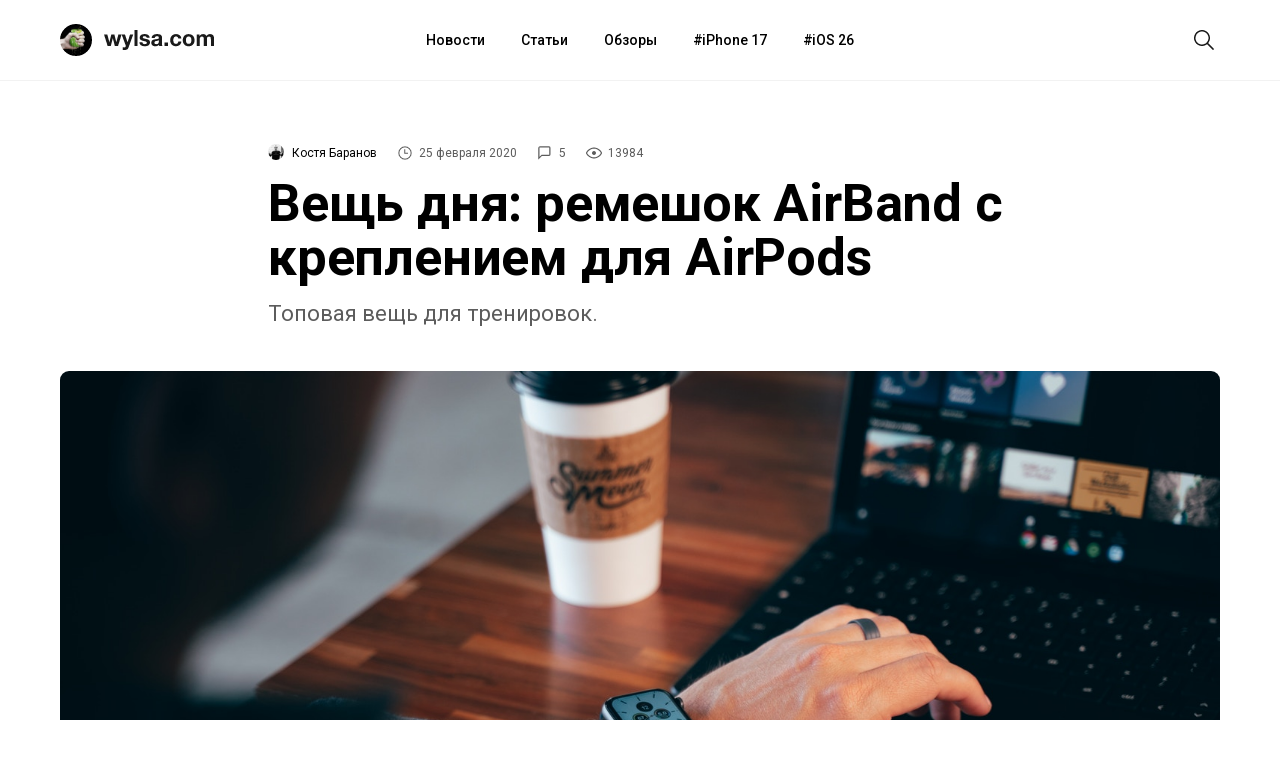

--- FILE ---
content_type: text/html; charset=utf-8
request_url: https://aflt.market.yandex.ru/widgets/service?appVersion=47f9b51ae574f79d9064465ef8af4e6d1c4b8e93
body_size: 491
content:

        <!DOCTYPE html>
        <html>
            <head>
                <title>Виджеты, сервисная страница!</title>

                <script type="text/javascript" src="https://yastatic.net/s3/market-static/affiliate/2393a198fd495f7235c2.js" nonce="Y00XiZesxlCB789MhJtmMQ=="></script>

                <script type="text/javascript" nonce="Y00XiZesxlCB789MhJtmMQ==">
                    window.init({"browserslistEnv":"legacy","page":{"id":"affiliate-widgets:service"},"request":{"id":"1769512217335\u002F2d4478b4df8426584ed523ab5c490600\u002F1"},"metrikaCounterParams":{"id":45411513,"clickmap":true,"trackLinks":true,"accurateTrackBounce":true}});
                </script>
            </head>
        </html>
    